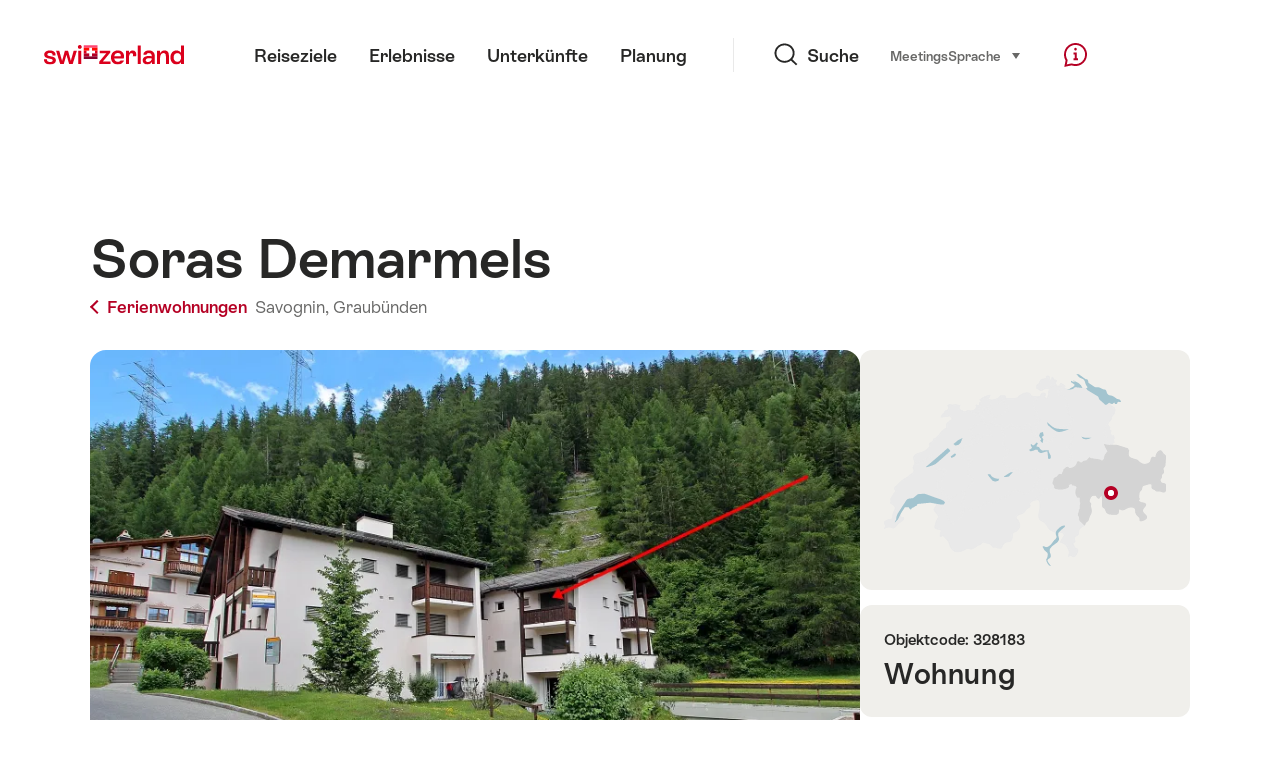

--- FILE ---
content_type: text/html; charset=utf-8
request_url: https://www.google.com/recaptcha/api2/aframe
body_size: 266
content:
<!DOCTYPE HTML><html><head><meta http-equiv="content-type" content="text/html; charset=UTF-8"></head><body><script nonce="GjSIlfio342Kbh9pl0mXyQ">/** Anti-fraud and anti-abuse applications only. See google.com/recaptcha */ try{var clients={'sodar':'https://pagead2.googlesyndication.com/pagead/sodar?'};window.addEventListener("message",function(a){try{if(a.source===window.parent){var b=JSON.parse(a.data);var c=clients[b['id']];if(c){var d=document.createElement('img');d.src=c+b['params']+'&rc='+(localStorage.getItem("rc::a")?sessionStorage.getItem("rc::b"):"");window.document.body.appendChild(d);sessionStorage.setItem("rc::e",parseInt(sessionStorage.getItem("rc::e")||0)+1);localStorage.setItem("rc::h",'1768972322648');}}}catch(b){}});window.parent.postMessage("_grecaptcha_ready", "*");}catch(b){}</script></body></html>

--- FILE ---
content_type: application/javascript
request_url: https://chalet.myswitzerland.com/assets/js/smart-app-banner-01b04bff.js
body_size: 8961
content:
import{g as M,c as E}from"./ui-c6df86c9.js";function I(S,A){for(var n=0;n<A.length;n++){const e=A[n];if(typeof e!="string"&&!Array.isArray(e)){for(const t in e)if(t!=="default"&&!(t in S)){const r=Object.getOwnPropertyDescriptor(e,t);r&&Object.defineProperty(S,t,r.get?r:{enumerable:!0,get:()=>e[t]})}}}return Object.freeze(Object.defineProperty(S,Symbol.toStringTag,{value:"Module"}))}function O(S){throw new Error('Could not dynamically require "'+S+'". Please configure the dynamicRequireTargets or/and ignoreDynamicRequires option of @rollup/plugin-commonjs appropriately for this require call to work.')}var N={exports:{}};(function(S,A){var n=n||{};n.scope={},n.ASSUME_ES5=!1,n.ASSUME_NO_NATIVE_MAP=!1,n.ASSUME_NO_NATIVE_SET=!1,n.defineProperty=n.ASSUME_ES5||typeof Object.defineProperties=="function"?Object.defineProperty:function(e,t,r){e!=Array.prototype&&e!=Object.prototype&&(e[t]=r.value)},n.getGlobal=function(e){return typeof window<"u"&&window===e?e:typeof E<"u"&&E!=null?E:e},n.global=n.getGlobal(E),n.polyfill=function(e,t,r,i){if(t){for(r=n.global,e=e.split("."),i=0;i<e.length-1;i++){var o=e[i];o in r||(r[o]={}),r=r[o]}e=e[e.length-1],i=r[e],t=t(i),t!=i&&t!=null&&n.defineProperty(r,e,{configurable:!0,writable:!0,value:t})}},n.polyfill("Object.getOwnPropertySymbols",function(e){return e||function(){return[]}},"es6","es5"),n.SYMBOL_PREFIX="jscomp_symbol_",n.initSymbol=function(){n.initSymbol=function(){},n.global.Symbol||(n.global.Symbol=n.Symbol)},n.Symbol=function(){var e=0;return function(t){return n.SYMBOL_PREFIX+(t||"")+e++}}(),n.initSymbolIterator=function(){n.initSymbol();var e=n.global.Symbol.iterator;e||(e=n.global.Symbol.iterator=n.global.Symbol("iterator")),typeof Array.prototype[e]!="function"&&n.defineProperty(Array.prototype,e,{configurable:!0,writable:!0,value:function(){return n.arrayIterator(this)}}),n.initSymbolIterator=function(){}},n.arrayIterator=function(e){var t=0;return n.iteratorPrototype(function(){return t<e.length?{done:!1,value:e[t++]}:{done:!0}})},n.iteratorPrototype=function(e){return n.initSymbolIterator(),e={next:e},e[n.global.Symbol.iterator]=function(){return this},e},n.iteratorFromArray=function(e,t){n.initSymbolIterator(),e instanceof String&&(e+="");var r=0,i={next:function(){if(r<e.length){var o=r++;return{value:t(o,e[o]),done:!1}}return i.next=function(){return{done:!0,value:void 0}},i.next()}};return i[Symbol.iterator]=function(){return i},i},n.polyfill("Array.prototype.keys",function(e){return e||function(){return n.iteratorFromArray(this,function(t){return t})}},"es6","es3"),n.owns=function(e,t){return Object.prototype.hasOwnProperty.call(e,t)},n.assign=typeof Object.assign=="function"?Object.assign:function(e,t){for(var r=1;r<arguments.length;r++){var i=arguments[r];if(i)for(var o in i)n.owns(i,o)&&(e[o]=i[o])}return e},n.polyfill("Object.assign",function(e){return e||n.assign},"es6","es3"),function(e){S.exports=e()}(function(){return function(){function e(t,r,i){function o(u,f){if(!r[u]){if(!t[u]){var y=typeof O=="function"&&O;if(!f&&y)return y(u,!0);if(l)return l(u,!0);throw f=Error("Cannot find module '"+u+"'"),f.code="MODULE_NOT_FOUND",f}f=r[u]={exports:{}},t[u][0].call(f.exports,function(w){return o(t[u][1][w]||w)},f,f.exports,e,t,r,i)}return r[u].exports}for(var l=typeof O=="function"&&O,a=0;a<i.length;a++)o(i[a]);return o}return e}()({1:[function(e,t,r){var i=e("object-assign"),o=e("component-query"),l=e("get-doc"),a=e("cookie-cutter"),u=e("ua-parser-js"),f=(navigator.language||navigator.userLanguage||navigator.browserLanguage).slice(-2)||"us",y=l&&l.documentElement,w={ios:{appMeta:"apple-itunes-app",iconRels:["apple-touch-icon-precomposed","apple-touch-icon"],getStoreLink:function(){return"https://itunes.apple.com/"+this.options.appStoreLanguage+"/app/id"+this.appId+"?mt=8"}},android:{appMeta:"google-play-app",iconRels:["android-touch-icon","apple-touch-icon-precomposed","apple-touch-icon"],getStoreLink:function(){return"http://play.google.com/store/apps/details?id="+this.appId}},windows:{appMeta:"msApplication-ID",iconRels:["windows-touch-icon","apple-touch-icon-precomposed","apple-touch-icon"],getStoreLink:function(){return"http://www.windowsphone.com/s?appid="+this.appId}}};e=function(b){var h=u(navigator.userAgent);if(this.options=i({},{daysHidden:15,daysReminder:90,appStoreLanguage:f,button:"OPEN",store:{ios:"On the App Store",android:"In Google Play",windows:"In the Windows Store"},price:{ios:"FREE",android:"FREE",windows:"FREE"},theme:"",icon:"",force:""},b||{}),this.options.force?this.type=this.options.force:h.os.name==="Windows Phone"||h.os.name==="Windows Mobile"?this.type="windows":h.os.name==="iOS"?this.type="ios":h.os.name==="Android"&&(this.type="android"),this.type&&this.options.store[this.type]){this.appMeta=w[this.type].appMeta,this.parseAppId(),b=this.type==="ios"&&h.browser.name==="Mobile Safari"&&6<=parseInt(h.os.version,10);var s=navigator.standalone,d=a.get(this.appId+"-smartbanner-closed"),p=a.get(this.appId+"-smartbanner-installed");b||s||d||p||(i(this,w[this.type]),!this.appId&&h.os.name==="IOS"&&h.browser.name==="Safari")||(this.create(),this.show())}},e.prototype={constructor:e,create:function(){var b=this.getStoreLink(),h=this.options.price[this.type]+" - "+this.options.store[this.type];if(this.options.icon)var s=this.options.icon;else for(var d=0;d<this.iconRels.length;d++){var p=o('link[rel="'+this.iconRels[d]+'"]');if(p){s=p.getAttribute("href");break}}var m=l.createElement("div");m.className="smartbanner smartbanner-"+(this.options.theme||this.type),m.innerHTML='<div class="smartbanner-container"><a href="javascript:void(0);" class="smartbanner-close">&times;</a><span class="smartbanner-icon" style="background-image: url('+s+')"></span><div class="smartbanner-info"><div class="smartbanner-title">'+this.options.title+"</div><div>"+this.options.author+"</div><span>"+h+'</span></div><a href="'+b+'" class="smartbanner-button"><span class="smartbanner-button-text">'+this.options.button+"</span></a></div>",l.body?l.body.appendChild(m):l&&l.addEventListener("DOMContentLoaded",function(){l.body.appendChild(m)}),o(".smartbanner-button",m).addEventListener("click",this.install.bind(this),!1),o(".smartbanner-close",m).addEventListener("click",this.close.bind(this),!1)},hide:function(){if(y.classList.remove("smartbanner-show"),typeof this.options.close=="function")return this.options.close()},show:function(){if(y.classList.add("smartbanner-show"),typeof this.options.show=="function")return this.options.show()},close:function(){if(this.hide(),a.set(this.appId+"-smartbanner-closed","true",{path:"/",expires:new Date(Number(new Date)+864e5*this.options.daysHidden)}),typeof this.options.close=="function")return this.options.close()},install:function(){if(this.hide(),a.set(this.appId+"-smartbanner-installed","true",{path:"/",expires:new Date(Number(new Date)+864e5*this.options.daysReminder)}),typeof this.options.close=="function")return this.options.close()},parseAppId:function(){var b=o('meta[name="'+this.appMeta+'"]');if(b)return this.appId=this.type==="windows"?b.getAttribute("content"):/app-id=([^\s,]+)/.exec(b.getAttribute("content"))[1]}},t.exports=e},{"component-query":2,"cookie-cutter":3,"get-doc":4,"object-assign":6,"ua-parser-js":7}],2:[function(e,t,r){function i(o,l){return l.querySelector(o)}r=t.exports=function(o,l){return l=l||document,i(o,l)},r.all=function(o,l){return l=l||document,l.querySelectorAll(o)},r.engine=function(o){if(!o.one)throw Error(".one callback required");if(!o.all)throw Error(".all callback required");return i=o.one,r.all=o.all,r}},{}],3:[function(e,t,r){r=t.exports=function(i){return i||(i={}),typeof i=="string"&&(i={cookie:i}),i.cookie===void 0&&(i.cookie=""),{get:function(o){for(var l=i.cookie.split(/;\s*/),a=0;a<l.length;a++){var u=l[a].split("=");if(unescape(u[0])===o)return unescape(u[1])}},set:function(o,l,a){return a||(a={}),o=escape(o)+"="+escape(l),a.expires&&(o+="; expires="+a.expires),a.path&&(o+="; path="+escape(a.path)),a.domain&&(o+="; domain="+escape(a.domain)),a.secure&&(o+="; secure"),i.cookie=o}}},typeof document<"u"&&(e=r(document),r.get=e.get,r.set=e.set)},{}],4:[function(e,t,r){e=e("has-dom"),t.exports=e()?document:null},{"has-dom":5}],5:[function(e,t,r){t.exports=function(){return typeof window<"u"&&typeof document<"u"&&typeof document.createElement=="function"}},{}],6:[function(e,t,r){var i=Object.getOwnPropertySymbols,o=Object.prototype.hasOwnProperty,l=Object.prototype.propertyIsEnumerable;t.exports=function(){try{if(!Object.assign)return!1;var a=new String("abc");if(a[5]="de",Object.getOwnPropertyNames(a)[0]==="5")return!1;var u={};for(a=0;10>a;a++)u["_"+String.fromCharCode(a)]=a;if(Object.getOwnPropertyNames(u).map(function(y){return u[y]}).join("")!=="0123456789")return!1;var f={};return"abcdefghijklmnopqrst".split("").forEach(function(y){f[y]=y}),Object.keys(Object.assign({},f)).join("")==="abcdefghijklmnopqrst"}catch{return!1}}()?Object.assign:function(a,u){if(a==null)throw new TypeError("Object.assign cannot be called with null or undefined");for(var f=Object(a),y,w=1;w<arguments.length;w++){var b=Object(arguments[w]);for(var h in b)o.call(b,h)&&(f[h]=b[h]);if(i){y=i(b);for(var s=0;s<y.length;s++)l.call(b,y[s])&&(f[y[s]]=b[y[s]])}}return f}},{}],7:[function(e,t,r){(function(i,o){var l={extend:function(s,d){var p={},m;for(m in s)p[m]=d[m]&&d[m].length%2===0?d[m].concat(s[m]):s[m];return p},has:function(s,d){return typeof s=="string"?d.toLowerCase().indexOf(s.toLowerCase())!==-1:!1},lowerize:function(s){return s.toLowerCase()},major:function(s){return typeof s=="string"?s.replace(/[^\d\.]/g,"").split(".")[0]:o},trim:function(s){return s.replace(/^[\s\uFEFF\xA0]+|[\s\uFEFF\xA0]+$/g,"")}},a=function(s,d){for(var p=0,m,v,x,c,k,g;p<d.length&&!k;){var j=d[p],T=d[p+1];for(m=v=0;m<j.length&&!k;)if(k=j[m++].exec(s))for(x=0;x<T.length;x++)g=k[++v],c=T[x],typeof c=="object"&&0<c.length?c.length==2?this[c[0]]=typeof c[1]=="function"?c[1].call(this,g):c[1]:c.length==3?this[c[0]]=typeof c[1]!="function"||c[1].exec&&c[1].test?g?g.replace(c[1],c[2]):o:g?c[1].call(this,g,c[2]):o:c.length==4&&(this[c[0]]=g?c[3].call(this,g.replace(c[1],c[2])):o):this[c]=g||o;p+=2}},u=function(s,d){for(var p in d)if(typeof d[p]=="object"&&0<d[p].length){for(var m=0;m<d[p].length;m++)if(l.has(d[p][m],s))return p==="?"?o:p}else if(l.has(d[p],s))return p==="?"?o:p;return s},f={ME:"4.90","NT 3.11":"NT3.51","NT 4.0":"NT4.0",2e3:"NT 5.0",XP:["NT 5.1","NT 5.2"],Vista:"NT 6.0",7:"NT 6.1",8:"NT 6.2","8.1":"NT 6.3",10:["NT 6.4","NT 10.0"],RT:"ARM"},y={browser:[[/(opera\smini)\/([\w\.-]+)/i,/(opera\s[mobiletab]+).+version\/([\w\.-]+)/i,/(opera).+version\/([\w\.]+)/i,/(opera)[\/\s]+([\w\.]+)/i],["name","version"],[/(opios)[\/\s]+([\w\.]+)/i],[["name","Opera Mini"],"version"],[/\s(opr)\/([\w\.]+)/i],[["name","Opera"],"version"],[/(kindle)\/([\w\.]+)/i,/(lunascape|maxthon|netfront|jasmine|blazer)[\/\s]?([\w\.]*)/i,/(avant\s|iemobile|slim|baidu)(?:browser)?[\/\s]?([\w\.]*)/i,/(?:ms|\()(ie)\s([\w\.]+)/i,/(rekonq)\/([\w\.]*)/i,/(chromium|flock|rockmelt|midori|epiphany|silk|skyfire|ovibrowser|bolt|iron|vivaldi|iridium|phantomjs|bowser|quark)\/([\w\.-]+)/i],["name","version"],[/(trident).+rv[:\s]([\w\.]+).+like\sgecko/i],[["name","IE"],"version"],[/(edge|edgios|edgea)\/((\d+)?[\w\.]+)/i],[["name","Edge"],"version"],[/(yabrowser)\/([\w\.]+)/i],[["name","Yandex"],"version"],[/(puffin)\/([\w\.]+)/i],[["name","Puffin"],"version"],[/((?:[\s\/])uc?\s?browser|(?:juc.+)ucweb)[\/\s]?([\w\.]+)/i],[["name","UCBrowser"],"version"],[/(comodo_dragon)\/([\w\.]+)/i],[["name",/_/g," "],"version"],[/(micromessenger)\/([\w\.]+)/i],[["name","WeChat"],"version"],[/(qqbrowserlite)\/([\w\.]+)/i],["name","version"],[/(QQ)\/([\d\.]+)/i],["name","version"],[/m?(qqbrowser)[\/\s]?([\w\.]+)/i],["name","version"],[/(BIDUBrowser)[\/\s]?([\w\.]+)/i],["name","version"],[/(2345Explorer)[\/\s]?([\w\.]+)/i],["name","version"],[/(MetaSr)[\/\s]?([\w\.]+)/i],["name"],[/(LBBROWSER)/i],["name"],[/xiaomi\/miuibrowser\/([\w\.]+)/i],["version",["name","MIUI Browser"]],[/;fbav\/([\w\.]+);/i],["version",["name","Facebook"]],[/headlesschrome(?:\/([\w\.]+)|\s)/i],["version",["name","Chrome Headless"]],[/\swv\).+(chrome)\/([\w\.]+)/i],[["name",/(.+)/,"$1 WebView"],"version"],[/((?:oculus|samsung)browser)\/([\w\.]+)/i],[["name",/(.+(?:g|us))(.+)/,"$1 $2"],"version"],[/android.+version\/([\w\.]+)\s+(?:mobile\s?safari|safari)*/i],["version",["name","Android Browser"]],[/(chrome|omniweb|arora|[tizenoka]{5}\s?browser)\/v?([\w\.]+)/i],["name","version"],[/(dolfin)\/([\w\.]+)/i],[["name","Dolphin"],"version"],[/((?:android.+)crmo|crios)\/([\w\.]+)/i],[["name","Chrome"],"version"],[/(coast)\/([\w\.]+)/i],[["name","Opera Coast"],"version"],[/fxios\/([\w\.-]+)/i],["version",["name","Firefox"]],[/version\/([\w\.]+).+?mobile\/\w+\s(safari)/i],["version",["name","Mobile Safari"]],[/version\/([\w\.]+).+?(mobile\s?safari|safari)/i],["version","name"],[/webkit.+?(gsa)\/([\w\.]+).+?(mobile\s?safari|safari)(\/[\w\.]+)/i],[["name","GSA"],"version"],[/webkit.+?(mobile\s?safari|safari)(\/[\w\.]+)/i],["name",["version",u,{"1.0":"/8","1.2":"/1","1.3":"/3","2.0":"/412","2.0.2":"/416","2.0.3":"/417","2.0.4":"/419","?":"/"}]],[/(konqueror)\/([\w\.]+)/i,/(webkit|khtml)\/([\w\.]+)/i],["name","version"],[/(navigator|netscape)\/([\w\.-]+)/i],[["name","Netscape"],"version"],[/(swiftfox)/i,/(icedragon|iceweasel|camino|chimera|fennec|maemo\sbrowser|minimo|conkeror)[\/\s]?([\w\.\+]+)/i,/(firefox|seamonkey|k-meleon|icecat|iceape|firebird|phoenix|palemoon|basilisk|waterfox)\/([\w\.-]+)$/i,/(mozilla)\/([\w\.]+).+rv:.+gecko\/\d+/i,/(polaris|lynx|dillo|icab|doris|amaya|w3m|netsurf|sleipnir)[\/\s]?([\w\.]+)/i,/(links)\s\(([\w\.]+)/i,/(gobrowser)\/?([\w\.]*)/i,/(ice\s?browser)\/v?([\w\._]+)/i,/(mosaic)[\/\s]([\w\.]+)/i],["name","version"]],cpu:[[/(?:(amd|x(?:(?:86|64)[_-])?|wow|win)64)[;\)]/i],[["architecture","amd64"]],[/(ia32(?=;))/i],[["architecture",l.lowerize]],[/((?:i[346]|x)86)[;\)]/i],[["architecture","ia32"]],[/windows\s(ce|mobile);\sppc;/i],[["architecture","arm"]],[/((?:ppc|powerpc)(?:64)?)(?:\smac|;|\))/i],[["architecture",/ower/,"",l.lowerize]],[/(sun4\w)[;\)]/i],[["architecture","sparc"]],[/((?:avr32|ia64(?=;))|68k(?=\))|arm(?:64|(?=v\d+;))|(?=atmel\s)avr|(?:irix|mips|sparc)(?:64)?(?=;)|pa-risc)/i],[["architecture",l.lowerize]]],device:[[/\((ipad|playbook);[\w\s\);-]+(rim|apple)/i],["model","vendor",["type","tablet"]],[/applecoremedia\/[\w\.]+ \((ipad)/],["model",["vendor","Apple"],["type","tablet"]],[/(apple\s{0,1}tv)/i],[["model","Apple TV"],["vendor","Apple"]],[/(archos)\s(gamepad2?)/i,/(hp).+(touchpad)/i,/(hp).+(tablet)/i,/(kindle)\/([\w\.]+)/i,/\s(nook)[\w\s]+build\/(\w+)/i,/(dell)\s(strea[kpr\s\d]*[\dko])/i],["vendor","model",["type","tablet"]],[/(kf[A-z]+)\sbuild\/.+silk\//i],["model",["vendor","Amazon"],["type","tablet"]],[/(sd|kf)[0349hijorstuw]+\sbuild\/.+silk\//i],[["model",u,{"Fire Phone":["SD","KF"]}],["vendor","Amazon"],["type","mobile"]],[/\((ip[honed|\s\w*]+);.+(apple)/i],["model","vendor",["type","mobile"]],[/\((ip[honed|\s\w*]+);/i],["model",["vendor","Apple"],["type","mobile"]],[/(blackberry)[\s-]?(\w+)/i,/(blackberry|benq|palm(?=\-)|sonyericsson|acer|asus|dell|meizu|motorola|polytron)[\s_-]?([\w-]*)/i,/(hp)\s([\w\s]+\w)/i,/(asus)-?(\w+)/i],["vendor","model",["type","mobile"]],[/\(bb10;\s(\w+)/i],["model",["vendor","BlackBerry"],["type","mobile"]],[/android.+(transfo[prime\s]{4,10}\s\w+|eeepc|slider\s\w+|nexus 7|padfone)/i],["model",["vendor","Asus"],["type","tablet"]],[/(sony)\s(tablet\s[ps])\sbuild\//i,/(sony)?(?:sgp.+)\sbuild\//i],[["vendor","Sony"],["model","Xperia Tablet"],["type","tablet"]],[/android.+\s([c-g]\d{4}|so[-l]\w+)\sbuild\//i],["model",["vendor","Sony"],["type","mobile"]],[/\s(ouya)\s/i,/(nintendo)\s([wids3u]+)/i],["vendor","model",["type","console"]],[/android.+;\s(shield)\sbuild/i],["model",["vendor","Nvidia"],["type","console"]],[/(playstation\s[34portablevi]+)/i],["model",["vendor","Sony"],["type","console"]],[/(sprint\s(\w+))/i],[["vendor",u,{HTC:"APA",Sprint:"Sprint"}],["model",u,{"Evo Shift 4G":"7373KT"}],["type","mobile"]],[/(lenovo)\s?(S(?:5000|6000)+(?:[-][\w+]))/i],["vendor","model",["type","tablet"]],[/(htc)[;_\s-]+([\w\s]+(?=\))|\w+)*/i,/(zte)-(\w*)/i,/(alcatel|geeksphone|lenovo|nexian|panasonic|(?=;\s)sony)[_\s-]?([\w-]*)/i],["vendor",["model",/_/g," "],["type","mobile"]],[/(nexus\s9)/i],["model",["vendor","HTC"],["type","tablet"]],[/d\/huawei([\w\s-]+)[;\)]/i,/(nexus\s6p)/i],["model",["vendor","Huawei"],["type","mobile"]],[/(microsoft);\s(lumia[\s\w]+)/i],["vendor","model",["type","mobile"]],[/[\s\(;](xbox(?:\sone)?)[\s\);]/i],["model",["vendor","Microsoft"],["type","console"]],[/(kin\.[onetw]{3})/i],[["model",/\./g," "],["vendor","Microsoft"],["type","mobile"]],[/\s(milestone|droid(?:[2-4x]|\s(?:bionic|x2|pro|razr))?:?(\s4g)?)[\w\s]+build\//i,/mot[\s-]?(\w*)/i,/(XT\d{3,4}) build\//i,/(nexus\s6)/i],["model",["vendor","Motorola"],["type","mobile"]],[/android.+\s(mz60\d|xoom[\s2]{0,2})\sbuild\//i],["model",["vendor","Motorola"],["type","tablet"]],[/hbbtv\/\d+\.\d+\.\d+\s+\([\w\s]*;\s*(\w[^;]*);([^;]*)/i],[["vendor",l.trim],["model",l.trim],["type","smarttv"]],[/hbbtv.+maple;(\d+)/i],[["model",/^/,"SmartTV"],["vendor","Samsung"],["type","smarttv"]],[/\(dtv[\);].+(aquos)/i],["model",["vendor","Sharp"],["type","smarttv"]],[/android.+((sch-i[89]0\d|shw-m380s|gt-p\d{4}|gt-n\d+|sgh-t8[56]9|nexus 10))/i,/((SM-T\w+))/i],[["vendor","Samsung"],"model",["type","tablet"]],[/smart-tv.+(samsung)/i],["vendor",["type","smarttv"],"model"],[/((s[cgp]h-\w+|gt-\w+|galaxy\snexus|sm-\w[\w\d]+))/i,/(sam[sung]*)[\s-]*(\w+-?[\w-]*)/i,/sec-((sgh\w+))/i],[["vendor","Samsung"],"model",["type","mobile"]],[/sie-(\w*)/i],["model",["vendor","Siemens"],["type","mobile"]],[/(maemo|nokia).*(n900|lumia\s\d+)/i,/(nokia)[\s_-]?([\w-]*)/i],[["vendor","Nokia"],"model",["type","mobile"]],[/android\s3\.[\s\w;-]{10}(a\d{3})/i],["model",["vendor","Acer"],["type","tablet"]],[/android.+([vl]k\-?\d{3})\s+build/i],["model",["vendor","LG"],["type","tablet"]],[/android\s3\.[\s\w;-]{10}(lg?)-([06cv9]{3,4})/i],[["vendor","LG"],"model",["type","tablet"]],[/(lg) netcast\.tv/i],["vendor","model",["type","smarttv"]],[/(nexus\s[45])/i,/lg[e;\s\/-]+(\w*)/i,/android.+lg(\-?[\d\w]+)\s+build/i],["model",["vendor","LG"],["type","mobile"]],[/android.+(ideatab[a-z0-9\-\s]+)/i],["model",["vendor","Lenovo"],["type","tablet"]],[/linux;.+((jolla));/i],["vendor","model",["type","mobile"]],[/((pebble))app\/[\d\.]+\s/i],["vendor","model",["type","wearable"]],[/android.+;\s(oppo)\s?([\w\s]+)\sbuild/i],["vendor","model",["type","mobile"]],[/crkey/i],[["model","Chromecast"],["vendor","Google"]],[/android.+;\s(glass)\s\d/i],["model",["vendor","Google"],["type","wearable"]],[/android.+;\s(pixel c)\s/i],["model",["vendor","Google"],["type","tablet"]],[/android.+;\s(pixel xl|pixel)\s/i],["model",["vendor","Google"],["type","mobile"]],[/android.+;\s(\w+)\s+build\/hm\1/i,/android.+(hm[\s\-_]*note?[\s_]*(?:\d\w)?)\s+build/i,/android.+(mi[\s\-_]*(?:one|one[\s_]plus|note lte)?[\s_]*(?:\d?\w?)[\s_]*(?:plus)?)\s+build/i,/android.+(redmi[\s\-_]*(?:note)?(?:[\s_]*[\w\s]+))\s+build/i],[["model",/_/g," "],["vendor","Xiaomi"],["type","mobile"]],[/android.+(mi[\s\-_]*(?:pad)(?:[\s_]*[\w\s]+))\s+build/i],[["model",/_/g," "],["vendor","Xiaomi"],["type","tablet"]],[/android.+;\s(m[1-5]\snote)\sbuild/i],["model",["vendor","Meizu"],["type","tablet"]],[/android.+a000(1)\s+build/i,/android.+oneplus\s(a\d{4})\s+build/i],["model",["vendor","OnePlus"],["type","mobile"]],[/android.+[;\/]\s*(RCT[\d\w]+)\s+build/i],["model",["vendor","RCA"],["type","tablet"]],[/android.+[;\/\s]+(Venue[\d\s]{2,7})\s+build/i],["model",["vendor","Dell"],["type","tablet"]],[/android.+[;\/]\s*(Q[T|M][\d\w]+)\s+build/i],["model",["vendor","Verizon"],["type","tablet"]],[/android.+[;\/]\s+(Barnes[&\s]+Noble\s+|BN[RT])(V?.*)\s+build/i],[["vendor","Barnes & Noble"],"model",["type","tablet"]],[/android.+[;\/]\s+(TM\d{3}.*\b)\s+build/i],["model",["vendor","NuVision"],["type","tablet"]],[/android.+;\s(k88)\sbuild/i],["model",["vendor","ZTE"],["type","tablet"]],[/android.+[;\/]\s*(gen\d{3})\s+build.*49h/i],["model",["vendor","Swiss"],["type","mobile"]],[/android.+[;\/]\s*(zur\d{3})\s+build/i],["model",["vendor","Swiss"],["type","tablet"]],[/android.+[;\/]\s*((Zeki)?TB.*\b)\s+build/i],["model",["vendor","Zeki"],["type","tablet"]],[/(android).+[;\/]\s+([YR]\d{2})\s+build/i,/android.+[;\/]\s+(Dragon[\-\s]+Touch\s+|DT)(\w{5})\sbuild/i],[["vendor","Dragon Touch"],"model",["type","tablet"]],[/android.+[;\/]\s*(NS-?\w{0,9})\sbuild/i],["model",["vendor","Insignia"],["type","tablet"]],[/android.+[;\/]\s*((NX|Next)-?\w{0,9})\s+build/i],["model",["vendor","NextBook"],["type","tablet"]],[/android.+[;\/]\s*(Xtreme_)?(V(1[045]|2[015]|30|40|60|7[05]|90))\s+build/i],[["vendor","Voice"],"model",["type","mobile"]],[/android.+[;\/]\s*(LVTEL\-)?(V1[12])\s+build/i],[["vendor","LvTel"],"model",["type","mobile"]],[/android.+[;\/]\s*(V(100MD|700NA|7011|917G).*\b)\s+build/i],["model",["vendor","Envizen"],["type","tablet"]],[/android.+[;\/]\s*(Le[\s\-]+Pan)[\s\-]+(\w{1,9})\s+build/i],["vendor","model",["type","tablet"]],[/android.+[;\/]\s*(Trio[\s\-]*.*)\s+build/i],["model",["vendor","MachSpeed"],["type","tablet"]],[/android.+[;\/]\s*(Trinity)[\-\s]*(T\d{3})\s+build/i],["vendor","model",["type","tablet"]],[/android.+[;\/]\s*TU_(1491)\s+build/i],["model",["vendor","Rotor"],["type","tablet"]],[/android.+(KS(.+))\s+build/i],["model",["vendor","Amazon"],["type","tablet"]],[/android.+(Gigaset)[\s\-]+(Q\w{1,9})\s+build/i],["vendor","model",["type","tablet"]],[/\s(tablet|tab)[;\/]/i,/\s(mobile)(?:[;\/]|\ssafari)/i],[["type",l.lowerize],"vendor","model"],[/(android[\w\.\s\-]{0,9});.+build/i],["model",["vendor","Generic"]]],engine:[[/windows.+\sedge\/([\w\.]+)/i],["version",["name","EdgeHTML"]],[/(presto)\/([\w\.]+)/i,/(webkit|trident|netfront|netsurf|amaya|lynx|w3m)\/([\w\.]+)/i,/(khtml|tasman|links)[\/\s]\(?([\w\.]+)/i,/(icab)[\/\s]([23]\.[\d\.]+)/i],["name","version"],[/rv:([\w\.]{1,9}).+(gecko)/i],["version","name"]],os:[[/microsoft\s(windows)\s(vista|xp)/i],["name","version"],[/(windows)\snt\s6\.2;\s(arm)/i,/(windows\sphone(?:\sos)*)[\s\/]?([\d\.\s\w]*)/i,/(windows\smobile|windows)[\s\/]?([ntce\d\.\s]+\w)/i],["name",["version",u,f]],[/(win(?=3|9|n)|win\s9x\s)([nt\d\.]+)/i],[["name","Windows"],["version",u,f]],[/\((bb)(10);/i],[["name","BlackBerry"],"version"],[/(blackberry)\w*\/?([\w\.]*)/i,/(tizen)[\/\s]([\w\.]+)/i,/(android|webos|palm\sos|qnx|bada|rim\stablet\sos|meego|contiki)[\/\s-]?([\w\.]*)/i,/linux;.+(sailfish);/i],["name","version"],[/(symbian\s?os|symbos|s60(?=;))[\/\s-]?([\w\.]*)/i],[["name","Symbian"],"version"],[/\((series40);/i],["name"],[/mozilla.+\(mobile;.+gecko.+firefox/i],[["name","Firefox OS"],"version"],[/(nintendo|playstation)\s([wids34portablevu]+)/i,/(mint)[\/\s\(]?(\w*)/i,/(mageia|vectorlinux)[;\s]/i,/(joli|[kxln]?ubuntu|debian|suse|opensuse|gentoo|(?=\s)arch|slackware|fedora|mandriva|centos|pclinuxos|redhat|zenwalk|linpus)[\/\s-]?(?!chrom)([\w\.-]*)/i,/(hurd|linux)\s?([\w\.]*)/i,/(gnu)\s?([\w\.]*)/i],["name","version"],[/(cros)\s[\w]+\s([\w\.]+\w)/i],[["name","Chromium OS"],"version"],[/(sunos)\s?([\w\.\d]*)/i],[["name","Solaris"],"version"],[/\s([frentopc-]{0,4}bsd|dragonfly)\s?([\w\.]*)/i],["name","version"],[/(haiku)\s(\w+)/i],["name","version"],[/cfnetwork\/.+darwin/i,/ip[honead]{2,4}(?:.*os\s([\w]+)\slike\smac|;\sopera)/i],[["version",/_/g,"."],["name","iOS"]],[/(mac\sos\sx)\s?([\w\s\.]*)/i,/(macintosh|mac(?=_powerpc)\s)/i],[["name","Mac OS"],["version",/_/g,"."]],[/((?:open)?solaris)[\/\s-]?([\w\.]*)/i,/(aix)\s((\d)(?=\.|\)|\s)[\w\.])*/i,/(plan\s9|minix|beos|os\/2|amigaos|morphos|risc\sos|openvms)/i,/(unix)\s?([\w\.]*)/i],["name","version"]]},w=function(s,d){if(typeof s=="object"&&(d=s,s=o),!(this instanceof w))return new w(s,d).getResult();var p=s||(i&&i.navigator&&i.navigator.userAgent?i.navigator.userAgent:""),m=d?l.extend(y,d):y;return this.getBrowser=function(){var v={name:o,version:o};return a.call(v,p,m.browser),v.major=l.major(v.version),v},this.getCPU=function(){var v={architecture:o};return a.call(v,p,m.cpu),v},this.getDevice=function(){var v={vendor:o,model:o,type:o};return a.call(v,p,m.device),v},this.getEngine=function(){var v={name:o,version:o};return a.call(v,p,m.engine),v},this.getOS=function(){var v={name:o,version:o};return a.call(v,p,m.os),v},this.getResult=function(){return{ua:this.getUA(),browser:this.getBrowser(),engine:this.getEngine(),os:this.getOS(),device:this.getDevice(),cpu:this.getCPU()}},this.getUA=function(){return p},this.setUA=function(v){return p=v,this},this};w.VERSION="0.7.18",w.BROWSER={NAME:"name",MAJOR:"major",VERSION:"version"},w.CPU={ARCHITECTURE:"architecture"},w.DEVICE={MODEL:"model",VENDOR:"vendor",TYPE:"type",CONSOLE:"console",MOBILE:"mobile",SMARTTV:"smarttv",TABLET:"tablet",WEARABLE:"wearable",EMBEDDED:"embedded"},w.ENGINE={NAME:"name",VERSION:"version"},w.OS={NAME:"name",VERSION:"version"},typeof r<"u"?(typeof t<"u"&&t.exports&&(r=t.exports=w),r.UAParser=w):i&&(i.UAParser=w);var b=i&&(i.jQuery||i.Zepto);if(typeof b<"u"){var h=new w;b.ua=h.getResult(),b.ua.get=function(){return h.getUA()},b.ua.set=function(s){h.setUA(s),s=h.getResult();for(var d in s)b.ua[d]=s[d]}}})(typeof window=="object"?window:this)},{}]},{},[1])(1)})})(N);var _=N.exports;const R=M(_),P=I({__proto__:null,default:R},[_]);export{P as s};
